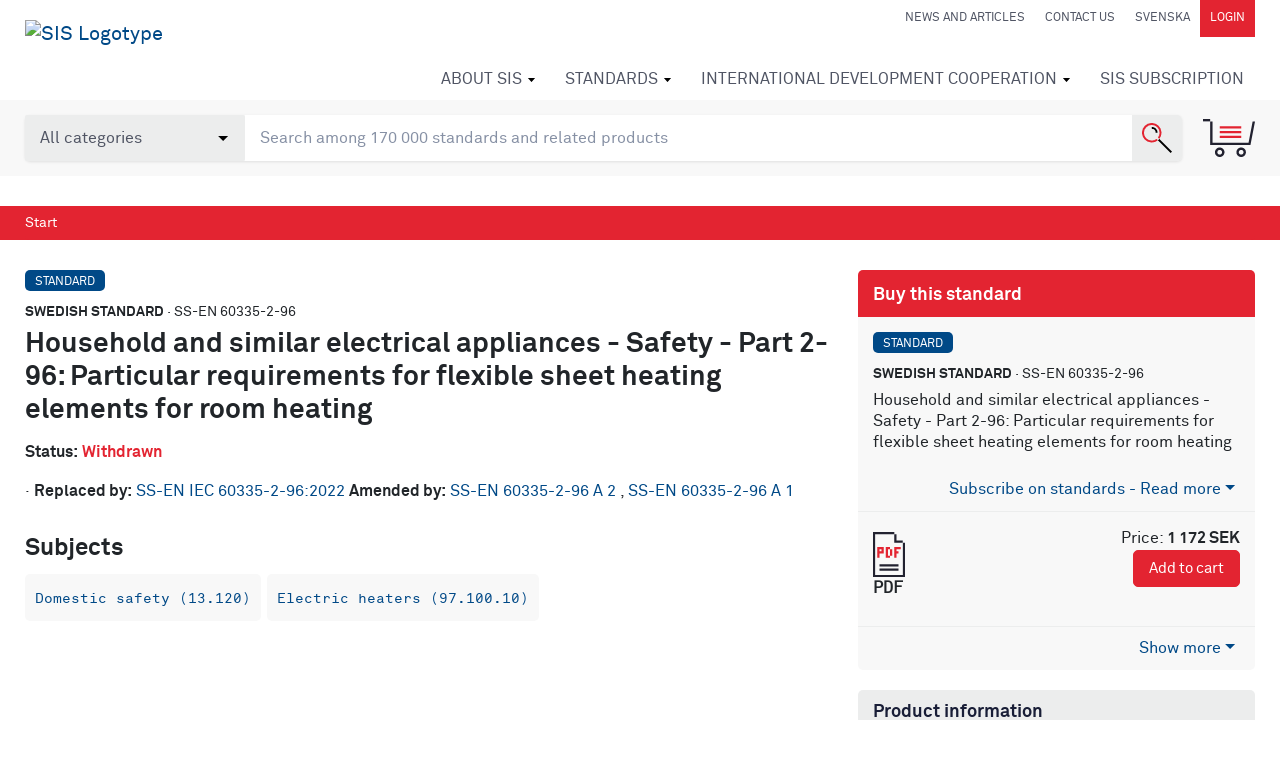

--- FILE ---
content_type: text/html; charset=utf-8
request_url: https://forum.sis.se/en/produkter/environment-health-protection-safety/domestic-safety/ssen60335296/
body_size: 14075
content:



<!DOCTYPE html>
<html lang="en">
<head>
    <meta charset="utf-8" />

    <!-- Google Consent Mode -->
    <script data-cookieconsent="ignore">
        /*Data Layer Initialization*/
        window.dataLayer = window.dataLayer || [];

        function gtag() {
            dataLayer.push(arguments);
        }

        gtag("consent", "default", {
            ad_personalization: "denied",
            ad_storage: "denied",
            ad_user_data: "denied",
            analytics_storage: "denied",
            functionality_storage: "denied",
            personalization_storage: "denied",
            security_storage: "granted"
        });

    </script>
    <!-- End Google Consent Mode -->
    <!-- Google Tag Manager -->
    <!-- (This must happen after the data layer initialization since -->
    <!--  this script writes to the data layer) -->
    <script data-cookieconsent="ignore">
        (function (w, d, s, l, i) {
            w[l] = w[l] || []; w[l].push({
                "gtm.start":
                    new Date().getTime(), event: "gtm.js"
            }); var f = d.getElementsByTagName(s)[0],
                j = d.createElement(s), dl = l != "dataLayer" ? "&l=" + l : ""; j.async = true; j.src =
                    "https://www.googletagmanager.com/gtm.js?id=" + i + dl; f.parentNode.insertBefore(j, f);
        })(window, document, "script", "dataLayer", "GTM-5K3Q9M2");</script>
    <!-- End Google Tag Manager -->

<script>
    function pushDataLayer() {

        var aboId = '';
        var pageName = document.location.hostname.replace(/www./gi, '') + document.location.pathname.replace(/\//gi, '|').replace(/\.html/gi, '');
        console.log('aboid ', aboId, ' pagename', pageName, ' pageTitle  ', document.title, ' pathname ', document.location.pathname);
        window.dataLayer = window.dataLayer || [];
        window.dataLayer.push({
            'pageName': pageName,
            'pageTitle': document.title,
            'userId': 'E3B0C44298FC1C149AFBF4C8996FB92427AE41E4649B934CA495991B7852B855',
            'userType': '0',
            'abonnemangsId': aboId
        });
    }
    function watchForConsent() {
        var originalPush = window.dataLayer.push;

        window.dataLayer.push = function () {
            originalPush.apply(window.dataLayer, arguments);
            var lastEvent = arguments[0];
            if (lastEvent && lastEvent.event === "cookie_consent_update") {
                waitForPageName(pushDataLayer);
            }
        };
    }

    function waitForPageName(callback) {
        var checkTitle = setInterval(() => {
            if (document.title && document.title.trim() !== "") {
                clearInterval(checkTitle);
                callback();
            }
        }, 100);

    }

    watchForConsent();

        </script>

    <!-- Cookiebot CMP-->
    <script id="Cookiebot"
            src="https://consent.cookiebot.com/uc.js"
            data-cbid="f03196cc-3e3e-4ad6-8ca6-2eae8c57ead9"
            data-blockingmode="auto"
            type="text/javascript"
            data-consentmode-defaults="disabled"></script>
    <!-- End Cookiebot CMP -->

    <meta name="viewport" content="width=device-width, initial-scale=1.0">

    <meta machine="EXTWEB04" />

    <title>Standard - Household and similar electrical appliances - Safety - Part 2-96: Particular requirements for flexible sheet heating elements for room heating SS-EN 60335-2-96 - Swedish Institute for Standards, SIS </title>
    <meta name="description" content="Household and similar electrical appliances - Safety - Part 2-96: Particular requirements for flexible sheet heating elements for room heating - SS-EN 60335-2-96">
    <meta property="og:title" content="Standard - Household and similar electrical appliances - Safety - Part 2-96: Particular requirements for flexible sheet heating elements for room heating SS-EN 60335-2-96 - Swedish Institute for Standards, SIS">
    <meta property="og:description" content="Household and similar electrical appliances - Safety - Part 2-96: Particular requirements for flexible sheet heating elements for room heating - SS-EN 60335-2-96">
    <meta property="og:url" content="https://www.sis.se/en/produkter/environment-health-protection-safety/domestic-safety/ssen60335296/">
    <meta property="og:site_name" content="Svenska institutet för standarder, SIS">

    <link rel="preload" href="/Static/fonts/lineto-akkuratmono-regular.woff2" as="font" type="font/woff2" crossorigin />
    <link rel="preload" href="/Static/fonts/lineto-akkurat-bold.woff2" as="font" type="font/woff2" crossorigin />
    <link rel="preload" href="/Static/fonts/lineto-akkurat-regular.woff2" as="font" type="font/woff2" crossorigin />
    <link rel="icon" href="/favicon.ico" type="image/x-icon">
    <link href="/Static/app/styles/bld/app-bdf7eebe.css" rel="stylesheet">

    <script>
        !function (T, l, y) { var S = T.location, u = "script", k = "instrumentationKey", D = "ingestionendpoint", C = "disableExceptionTracking", E = "ai.device.", I = "toLowerCase", b = "crossOrigin", w = "POST", e = "appInsightsSDK", t = y.name || "appInsights"; (y.name || T[e]) && (T[e] = t); var n = T[t] || function (d) { var g = !1, f = !1, m = { initialize: !0, queue: [], sv: "4", version: 2, config: d }; function v(e, t) { var n = {}, a = "Browser"; return n[E + "id"] = a[I](), n[E + "type"] = a, n["ai.operation.name"] = S && S.pathname || "_unknown_", n["ai.internal.sdkVersion"] = "javascript:snippet_" + (m.sv || m.version), { time: function () { var e = new Date; function t(e) { var t = "" + e; return 1 === t.length && (t = "0" + t), t } return e.getUTCFullYear() + "-" + t(1 + e.getUTCMonth()) + "-" + t(e.getUTCDate()) + "T" + t(e.getUTCHours()) + ":" + t(e.getUTCMinutes()) + ":" + t(e.getUTCSeconds()) + "." + ((e.getUTCMilliseconds() / 1e3).toFixed(3) + "").slice(2, 5) + "Z" }(), iKey: e, name: "Microsoft.ApplicationInsights." + e.replace(/-/g, "") + "." + t, sampleRate: 100, tags: n, data: { baseData: { ver: 2 } } } } var h = d.url || y.src; if (h) { function a(e) { var t, n, a, i, r, o, s, c, p, l, u; g = !0, m.queue = [], f || (f = !0, t = h, s = function () { var e = {}, t = d.connectionString; if (t) for (var n = t.split(";"), a = 0; a < n.length; a++) { var i = n[a].split("="); 2 === i.length && (e[i[0][I]()] = i[1]) } if (!e[D]) { var r = e.endpointsuffix, o = r ? e.location : null; e[D] = "https://" + (o ? o + "." : "") + "dc." + (r || "services.visualstudio.com") } return e }(), c = s[k] || d[k] || "", p = s[D], l = p ? p + "/v2/track" : config.endpointUrl, (u = []).push((n = "SDK LOAD Failure: Failed to load Application Insights SDK script (See stack for details)", a = t, i = l, (o = (r = v(c, "Exception")).data).baseType = "ExceptionData", o.baseData.exceptions = [{ typeName: "SDKLoadFailed", message: n.replace(/\./g, "-"), hasFullStack: !1, stack: n + "\nSnippet failed to load [" + a + "] -- Telemetry is disabled\nHelp Link: https://go.microsoft.com/fwlink/?linkid=2128109\nHost: " + (S && S.pathname || "_unknown_") + "\nEndpoint: " + i, parsedStack: [] }], r)), u.push(function (e, t, n, a) { var i = v(c, "Message"), r = i.data; r.baseType = "MessageData"; var o = r.baseData; return o.message = 'AI (Internal): 99 message:"' + ("SDK LOAD Failure: Failed to load Application Insights SDK script (See stack for details) (" + n + ")").replace(/\"/g, "") + '"', o.properties = { endpoint: a }, i }(0, 0, t, l)), function (e, t) { if (JSON) { var n = T.fetch; if (n && !y.useXhr) n(t, { method: w, body: JSON.stringify(e), mode: "cors" }); else if (XMLHttpRequest) { var a = new XMLHttpRequest; a.open(w, t), a.setRequestHeader("Content-type", "application/json"), a.send(JSON.stringify(e)) } } }(u, l)) } function i(e, t) { f || setTimeout(function () { !t && m.core || a() }, 500) } var e = function () { var n = l.createElement(u); n.src = h; var e = y[b]; return !e && "" !== e || "undefined" == n[b] || (n[b] = e), n.onload = i, n.onerror = a, n.onreadystatechange = function (e, t) { "loaded" !== n.readyState && "complete" !== n.readyState || i(0, t) }, n }(); y.ld < 0 ? l.getElementsByTagName("head")[0].appendChild(e) : setTimeout(function () { l.getElementsByTagName(u)[0].parentNode.appendChild(e) }, y.ld || 0) } try { m.cookie = l.cookie } catch (p) { } function t(e) { for (; e.length;)!function (t) { m[t] = function () { var e = arguments; g || m.queue.push(function () { m[t].apply(m, e) }) } }(e.pop()) } var n = "track", r = "TrackPage", o = "TrackEvent"; t([n + "Event", n + "PageView", n + "Exception", n + "Trace", n + "DependencyData", n + "Metric", n + "PageViewPerformance", "start" + r, "stop" + r, "start" + o, "stop" + o, "addTelemetryInitializer", "setAuthenticatedUserContext", "clearAuthenticatedUserContext", "flush"]), m.SeverityLevel = { Verbose: 0, Information: 1, Warning: 2, Error: 3, Critical: 4 }; var s = (d.extensionConfig || {}).ApplicationInsightsAnalytics || {}; if (!0 !== d[C] && !0 !== s[C]) { method = "onerror", t(["_" + method]); var c = T[method]; T[method] = function (e, t, n, a, i) { var r = c && c(e, t, n, a, i); return !0 !== r && m["_" + method]({ message: e, url: t, lineNumber: n, columnNumber: a, error: i }), r }, d.autoExceptionInstrumented = !0 } return m }(y.cfg); (T[t] = n).queue && 0 === n.queue.length && n.trackPageView({}) }(window, document, {
            src: "https://az416426.vo.msecnd.net/scripts/b/ai.2.min.js",
            id: 50,
            cfg: { instrumentationKey: "0359ef0f-1853-4b3a-874d-9c2ba3983932" }
        });
    </script>

    <!-- Hotjar -->
    <script>
        (function (h, o, t, j, a, r) {
            h.hj = h.hj || function () { (h.hj.q = h.hj.q || []).push(arguments) };
            h._hjSettings = { hjid: 1036557, hjsv: 6 };
            a = o.getElementsByTagName('head')[0];
            r = o.createElement('script'); r.async = 1;
            r.src = t + h._hjSettings.hjid + j + h._hjSettings.hjsv;
            a.appendChild(r);
        })(window, document, 'https://static.hotjar.com/c/hotjar-', '.js?sv=');
    </script>
    <!-- End Hotjar -->



    

        <meta property="og:image" content="https://www.sis.se/contentassets/52956d07cf2e4fb49c8196d78311b4e1/sis5.png">

    <link href="/en/produkter/environment-health-protection-safety/domestic-safety/ssen60335296/" rel="canonical" />
    <link href="https://www.sis.se/produkter/miljo-och-halsoskydd-sakerhet/sakerhet-i-hushall/ssen60335296/" hreflang="sv" rel="alternate" /><link href="/en/produkter/environment-health-protection-safety/domestic-safety/ssen60335296/" hreflang="en" rel="alternate" />

    
</head>

<body class="startpage">
    <noscript>
        <iframe src="https://www.googletagmanager.com/ns.html?id=GTM-5K3Q9M2" height="0" width="0" style="display:none;visibility:hidden"></iframe>
    </noscript>
    <input type="hidden" id="display-language" value="en-US" />
    
    
        <header id="navbar" class="module-margin">

            <div class="container-fluid clearfix">
                <div class="navbar-header">
                    <button type="button" class="navbar-toggle collapsed" data-toggle="collapse" data-target="#navbar-collapse" aria-label="Toggle mobile menu"></button>
                    <a href="#" class="navbar-header-cart collapsed d-sm-block d-md-none" data-toggle="collapse" data-target="#shopping-cart" aria-label="Toggle mobile menu"></a>
                    

    <a title="Go to Start Page" data-test="LogoLink" href="/en/" class="navbar-brand d-none d-md-inline-block">
        <img src="/contentassets/52956d07cf2e4fb49c8196d78311b4e1/sis_logotype_lockup_red_black_animated.svg" alt="SIS Logotype" />
    </a>
    <a title="Go to Start Page" data-test="LogoMobileLink" href="/en/" class="navbar-brand d-inline-block d-md-none">
        <img src="/globalassets/logotyper/sis_logotype_lockup_red_black_animated.svg" alt="SIS Logotype Mobile" />
    </a>

                </div>
                


<nav class="quick-links d-none d-lg-block" id="navbar-desktop">
    <a href="/en/news/" class="quick-link" >News and articles</a>
    <a href="/en/about_sis/contactus/" class="quick-link" >Contact us</a>
    <a class="quick-link" href="/produkter/miljo-och-halsoskydd-sakerhet/sakerhet-i-hushall/ssen60335296/" onclick="javascript:toggleLanguage(event);">svenska</a>
        <a href="/Authentication?returnUrl=%2fen%2fprodukter%2fenvironment-health-protection-safety%2fdomestic-safety%2fssen60335296%2f" class="quick-link quick-link--dark" rel="nofollow">Login</a>
</nav>
                



<nav class="navbar-nav-wrapper collapse navbar-collapse" id="navbar-collapse" data-back="Back" data-prefix="Go to">
    <ul class="nav navbar-nav" id="navbar-mobile">
    <li class="has-mega-menu   ">
        <a href="/en/about_sis/">
            About SIS
        </a>
            <div class="mega-menu">
                <ul class="columns-1">
        <li>
            <a href="/en/about_sis/sisorganisation/">SIS – Organisation</a>
            <ul>
        <li><a href="/en/about_sis/sisorganisation/weliveas/">We act on our own advice</a></li>
        <li><a href="/en/about_sis/sisorganisation/styrelseochledningsgrupp/">Board and Management Team</a></li>
            </ul>
        </li>
        <li>
            <a href="/en/about_sis/publications/">Publications</a>
            <ul>
        <li><a href="/en/about_sis/publications/the-year-in-review/">The Year in Review</a></li>
            </ul>
        </li>
        <li>
            <a href="/en/about_sis/general-terms-and-conditions/">General terms and conditions</a>
            <ul>
        <li><a href="/en/about_sis/general-terms-and-conditions/personal-data-processing/">Personal data processing</a></li>
            </ul>
        </li>
        <li>
            <a href="/en/about_sis/contactus/">Contact us</a>
            <ul>
        <li><a href="/en/about_sis/contactus/find-us/">How to get to SIS</a></li>
            </ul>
        </li>
                </ul>
            </div>
    </li>
    <li class="has-mega-menu   ">
        <a href="/en/standards/">
            Standards
        </a>
            <div class="mega-menu">
                <ul class="columns-3">
        <li>
            <a href="/en/standards/what-is-a-standard/">What is a standard?</a>
            <ul>
        <li><a href="/en/standards/what-is-a-standard/euochstandarder/">EU och Standards</a></li>
        <li><a href="/en/standards/what-is-a-standard/skolorochuniversitet/">SIS in school and university</a></li>
        <li><a href="/en/standards/what-is-a-standard/additional-information-about-standardization-products/">Additional information about standardization products</a></li>
            </ul>
        </li>
        <li>
            <a href="/en/standards/buyastandard/">Buy a standard</a>
            <ul>
        <li><a href="/en/standards/buyastandard/standarderfrnhelavrlden/">Standards from all over the world</a></li>
            </ul>
        </li>
        <li><a href="/en/standards/ec-open-hens-eng/">Open harmonized European standards</a></li>
        <li>
            <a href="/en/standards/subscribetostandardsenav/">Subscribe to standards</a>
            <ul>
        <li><a href="/en/standards/subscribetostandardsenav/thisisenav/">This is SIS Subscription</a></li>
        <li><a href="/en/standards/subscribetostandardsenav/price/">Price</a></li>
        <li><a href="/en/standards/subscribetostandardsenav/try-sis-subscription/">Try SIS Subscription</a></li>
            </ul>
        </li>
        <li><a href="/en/standards/sis-courses/">Courses on standards and standardization</a></li>
        <li><a href="/en/standards/the-influence-of-standards-on-the-nordic-economies/">The Influence of Standards on the Nordic Economies</a></li>
        <li><a href="/en/standards/draftcirculation/">Draft circulation</a></li>
        <li><a href="/en/standards/generaltermsandconditions/">General terms and conditions</a></li>
        <li><a href="/en/standards/glossary/">Glossary</a></li>
                </ul>
            </div>
    </li>
    <li class="has-mega-menu   ">
        <a href="/en/international-development-cooperation/">
            International Development Cooperation
        </a>
            <div class="mega-menu">
                <ul class="columns-2">
        <li><a href="/en/international-development-cooperation/sustainable-development-goals/">Sustainable Development Goals</a></li>
        <li><a href="/en/international-development-cooperation/siscooperationwithiso/">SIS cooperation with ISO</a></li>
        <li>
            <a href="/en/international-development-cooperation/sis-thematic-areas/enviroment-and-climate/">SIS thematic areas</a>
            <ul>
        <li><a href="/en/international-development-cooperation/sis-thematic-areas/enviroment-and-climate/">Enviroment and climate</a></li>
        <li><a href="/en/international-development-cooperation/sis-thematic-areas/clean-water-and-waste-management/">Clean water and waste management</a></li>
        <li><a href="/en/international-development-cooperation/sis-thematic-areas/sustainable-market-development/">Sustainable market development</a></li>
        <li><a href="/en/international-development-cooperation/sis-thematic-areas/cross-cutting-issues/">Cross-cutting issues</a></li>
            </ul>
        </li>
        <li><a href="/en/international-development-cooperation/recent-and-ongoing-sis-projects/">Recent and ongoing SIS projects</a></li>
        <li><a href="/en/international-development-cooperation/timeline/">Past SIS projects and activities</a></li>
        <li><a href="/en/international-development-cooperation/publications/">Publications</a></li>
        <li><a href="/en/international-development-cooperation/stockholm50/">Stockholm+50</a></li>
                </ul>
            </div>
    </li>
    <li class="has-mega-menu has-mega-menu--mobile  ">
        <a href="/en/subscription/">
            SIS Subscription
        </a>
            <div class="mega-menu">
                <ul class="columns-1">
        <li><a href="/en/subscription/our-standards/">Our Standards</a></li>
                </ul>
            </div>
    </li>
            <li class="  d-sm-block d-lg-none ">
        <a href="/en/news/">
            News and articles
        </a>
    </li>
    <li class="has-mega-menu  d-sm-block d-lg-none ">
        <a href="/en/about_sis/contactus/">
            Contact us
        </a>
            <div class="mega-menu">
                <ul class="columns-1">
        <li><a href="/en/about_sis/contactus/find-us/">How to get to SIS</a></li>
                </ul>
            </div>
    </li>
                <li class="d-sm-block d-lg-none"><a class="quick-link" href="/" onclick="javascript:toggleLanguage(event);">svenska</a></li>
    </ul>
</nav>
            </div>


<section id="search-area" class="toolbox" data-searchpage="/en/sok/">
    <input type="hidden" id="TrackId" name="trackId" value="" />
    <div class="container-fluid ">
        <div class="row">
            <div class="col-sm-12 search-module">
                <div class="search-container">
                    <select name="types" id="searchTypeSelector" class="form-control search-opt">
                        <option value="all">All categories</option>
                        <option value="standards" >Standards</option>
                        <option value="books">Books</option>
                        
                        <option value="educations">Educations</option>
                        <option value="packages">Packages</option>
                        <option value="news">News</option>
                        <option value="themepages">Themes</option>
                        <option value="tkpages">Standardization</option>
                        <option value="other">Other</option>
                    </select>
                    <input type="search" aria-label="search" class="form-control search-box" name="q" id="SearchKeywords" placeholder="Search among 170 000 standards and related products">
                    <button class="search-button" aria-label="Search"></button>
                </div>
                <a href="#" data-test="CartBtn" class="toolbox-cart" data-toggle="collapse" data-target="#shopping-cart" id="shopping-cart-button" title="Shopping cart"></a>

                <div id="autocompletediv" v-if="searchStatus==0"></div>
            </div>
        </div>
    </div>
</section>

<div class="shopping-cart collapse" id="shopping-cart" v-pre>
    <!-- ko if: (shoppingCartArray().length > 0) -->
    <div class="container-fluid module-margin">
        <p class="shopping-cart-heading">
            Shopping cart <a href="#" class="shopping-cart-close" data-toggle="collapse" data-target="#shopping-cart">Close cart</a>
        </p>

        <div data-bind="visible: shoppingCartArray()[0].cartItems().length > 0, foreach: shoppingCartArray()[0].cartItems()">
            <div class="shopping-cart-item">
                <div class="item-icon">
                    <img data-bind="attr: { src: iconUrl }" alt="ikon" />
                </div>
                <div class="item-body">
                    <div class="row">
                        <div class="col-sm-7 col-md-8 col-lg-9">
                            <a data-bind="attr: { href: productUrl}">
                                <p class="meta-row">
                                    <span class="badge" data-bind="text:category"></span>
                                    <strong data-bind="visible: translatedSubCat">Handbook</strong>
                                    <strong data-bind="ifnot: translatedSubCat()"><span data-bind="text:subCategory"></span></strong>
                                    <!--ko if:designation--> · <!--/ko-->
                                    <span data-bind="text:designation"></span>
                                </p>
                                <p class="mb-0 link-styling-list-group" data-bind="text:displayName">
                                </p>
                                <div class="clearfix font-smaller">
                                    <!--ko if:langCodeList-->
                                    <strong>Language:</strong>
                                    <span class="pr-2 font-larger">
                                        <span data-bind="foreach: langCodeList">
                                            <span data-bind="css: $data" class="icon_lang_text"></span>
                                        </span>
                                    </span>
                                    <!--/ko-->
                                    <!--ko if:approvalDate-->
                                    <strong>Approved:</strong>
                                    <span class="pr-2" data-bind="text:approvalDate"></span>
                                    <!--/ko-->
                                    <span data-bind="visible: linkToAddendum">Has supplementary content</span>
                                </div>
                                <ul data-bind="foreach: includedItems">
                                    <li>
                                        <!--ko text: quantity--><!--/ko--> pc <!--ko text: name--><!--/ko-->
                                    </li>
                                </ul>
                            </a>
                        </div>
                        <div class="col-sm-5 col-md-4 col-lg-3">
                            <table class="fullwidth-table mb-3">
                                <tbody>
                                    <tr>
                                        <td class="text-right">
                                            <span class="color-red" style="display:block" data-bind="visible: !$parent.showEur() && discountedUnitPrice"><!--ko text: discountedUnitPrice--><!--/ko--> SEK</span>
                                            <span style="display:block" data-bind="visible: !$parent.showEur(), css: { 'line-through': discountedUnitPrice }"><!--ko text: unitPrice--><!--/ko--> SEK</span>
                                            <span class="color-red" style="display:block" data-bind="visible: $parent.showEur() && discountedUnitPriceEur"><!--ko text: discountedUnitPriceEur--><!--/ko--> EUR</span>
                                            <span style="display:block" data-bind="visible: $parent.showEur(), css: { 'line-through': discountedUnitPriceEur }"><!--ko text: unitPriceEur--><!--/ko--> EUR</span>
                                        </td>
                                        <td>
                                            <button class="btn btn-link delete-shopping-cart-item" aria-label="remove from cart" data-bind="click: $parent.removeFromCart"></button>
                                        </td>
                                    </tr>
                                </tbody>
                            </table>
                        </div>
                    </div>
                </div>
            </div>
        </div>

        <div data-bind="visible: shoppingCartArray()[0].cartItems().length == 0">
            Your shopping cart is empty
        </div>
        <div class="row justify-content-end">
            <div class="col-sm-6 col-md-4">
                <table class="fullwidth-table module-margin">
                    <tbody>
                        <tr data-bind="visible: shoppingCartArray()[0].orderDiscount() != '0' && shoppingCartArray()[0].orderDiscount() != null" class="color-red">
                            <td>Discount</td>
                            <!--ko if: showEur() -->
                            <td class="text-right">-<!--ko text: shoppingCartArray()[0].orderDiscountEur--><!--/ko--> EUR</td>
                            <!--/ko-->
                            <!--ko if: !showEur() -->
                            <td class="text-right">-<!--ko text: shoppingCartArray()[0].orderDiscount--><!--/ko--> SEK</td>
                            <!--/ko-->
                        </tr>
                        <tr>
                            <td>Sum</td>
                            <!--ko if: showEur() -->
                            <td class="text-right"><!--ko text: shoppingCartArray()[0].sumEur--><!--/ko--> EUR</td>
                            <!--/ko-->
                            <!--ko if: !showEur() -->
                            <td class="text-right"><!--ko text: shoppingCartArray()[0].sum--><!--/ko--> SEK</td>
                            <!--/ko-->
                        </tr>
                        <tr>
                            <td>Shipping</td>
                            <!--ko if: showEur() -->
                            <td class="text-right"><!--ko text: shoppingCartArray()[0].shippingTotalEur--><!--/ko--> EUR</td>
                            <!--/ko-->
                            <!--ko if: !showEur() -->
                            <td class="text-right"><!--ko text: shoppingCartArray()[0].shippingTotal--><!--/ko--> SEK</td>
                            <!--/ko-->
                        </tr>
                        <tr>
                            <td>Vat</td>
                            <!--ko if: showEur() -->
                            <td class="text-right"><!--ko text: shoppingCartArray()[0].vatEur--><!--/ko--> EUR</td>
                            <!--/ko-->
                            <!--ko if: !showEur() -->
                            <td class="text-right"><!--ko text: shoppingCartArray()[0].vat--><!--/ko--> SEK</td>
                            <!--/ko-->
                        </tr>
                        <tr>
                            <td class="totals-cell">Total</td>
                            <!--ko if: showEur() -->
                            <td class="totals-cell text-right"><!--ko text: shoppingCartArray()[0].totalEur--><!--/ko--> EUR</td>
                            <!--/ko-->
                            <!--ko if: !showEur() -->
                            <td class="totals-cell text-right"><!--ko text: shoppingCartArray()[0].total--><!--/ko--> SEK</td>
                            <!--/ko-->
                        </tr>
                    </tbody>
                </table>
                <a class="btn btn-default btn-primary btn-lg pull-right module-margin" data-bind="visible: shoppingCartArray()[0].enableCheckout, click: checkout">Go to checkout</a>
            </div>
        </div>
        <div class="row">
            <div class="col-sm-6">
            </div>
        </div>
        <div class="row justify-content-end">
            <div class="col-sm-6">
                <a href="#" class="shopping-cart-close" data-toggle="collapse" data-target="#shopping-cart">Close cart</a>
            </div>
        </div>
    </div>
    <!-- /ko -->
</div>

<section id="invalid-product-modal" class="modal fade">
    <div class="modal-dialog">
        <div class="modal-content">
            <div class="modal-header">
                <h4 class="modal-title">Invalid standard</h4>
                <button type="button" class="close" data-dismiss="modal" aria-label="Close"><span aria-hidden="true">&times;</span></button>
            </div>
            <div class="modal-body">
                The standard is now in your shopping cart. Please note that the selected standard is invalid.<br /><br />
                <button class="btn btn-default btn-primary" data-dismiss="modal" aria-label="Close">Hide</button>
            </div>
        </div>
    </div>
</section>

                <div class="mobile-login-menu text-center d-block d-lg-none">
                    <a href="/Authentication?returnUrl=%2fen%2fprodukter%2fenvironment-health-protection-safety%2fdomestic-safety%2fssen60335296%2f" rel="nofollow">Login</a>
                </div>
        </header>



<div class="breadcrumbs module-margin">
    <div class="container-fluid">
        <ol class="breadcrumb">
            <li><a href="/en/">Start</a></li>
            
        </ol>
    </div>
</div>    

<input type="hidden" id="SubscriptionId" />
<div id="dialog-form"></div>
<div class="container-fluid module-margin-top">
    <div class="row">
        <div class="col-md-8 article">

            <p class="meta-row">
                <span class="badge">Standard</span>
                <strong>Swedish standard</strong>
                ·
                SS-EN 60335-2-96
            </p>

            <h1 class="mt-0">Household and similar electrical appliances - Safety - Part 2-96: Particular requirements for flexible sheet heating elements for room heating</h1>

            <p>
                <strong>Status:</strong>
                    <strong class="color-red">Withdrawn</strong>
            </p>
                            ·
            

    <strong>Replaced by:</strong>
        <a href="/en/produkter/environment-health-protection-safety/domestic-safety/ss-en-iec-60335-2-96-utg-22022/">
            SS-EN IEC 60335-2-96:2022
        </a>
            




    <strong>Amended by:</strong>
        <a href="/en/produkter/environment-health-protection-safety/domestic-safety/ssen60335296a2/">
            SS-EN 60335-2-96 A 2
        </a>
            , 
        <a href="/en/produkter/environment-health-protection-safety/domestic-safety/ssen60335296a1/">
            SS-EN 60335-2-96 A 1
        </a>


                <div class="panel panel-primary d-none d-sm-block d-md-none">
        <div class="panel-heading">
            <div class="panel-title">
Buy this standard
            </div>
        </div>
        <div class="panel-body">
            <p class="meta-row">
                <span class="badge">Standard</span>
                <strong>Swedish standard</strong>
                ·
                SS-EN 60335-2-96
            </p>
            <div>Household and similar electrical appliances - Safety - Part 2-96: Particular requirements for flexible sheet heating elements for room heating</div>
        </div>
            <div class="list-group">


    <div>
<div class="expandable-area">
    <div class="list-group mb-0">
        <div class="list-group-item link-styling">Subscribe on standards with our subscription service. When you use our service you can be assured the latest editions and easy access. 
<a href="/en/standards/subscribetostandardsenav">Read more about SIS Subscriptions</a> </div>
    </div>
</div>
<a href="#" class="expand-area" style="border-top:0;">Subscribe on standards - Read more</a>
<a href="#" class="contract-area">Dölj</a>
    </div>
    <div class="list-group-item">
        <div class="clearfix mb-4">
                <div class="text-right">
                    Price:
                        <strong>1&#160;172 SEK</strong>
                </div>

            <div class="pull-left mr-4 image-top">
                    <img width="32" src="/Static/images/icons/svg/SIS_Ikon_PDF.svg" alt="standard ikon pdf">
                                                
                    <p>
                        <cite><strong>PDF</strong></cite>
                    </p>
            </div>
            <span class="pull-right text-right relative">
                                        <button class="btn btn-default btn-primary btn-sm addtocart singlecopy"
                                data-code="STD-3330979-Pdf"
                                data-invalid="True">
                            Add to cart
                        </button>
            </span>
        </div>


    </div>

            </div>
            <div class="expandable-area">
                <div class="list-group">


    <div>
    </div>
    <div class="list-group-item">
        <div class="clearfix mb-4">
                <div class="text-right">
                    Price:
                        <strong>1&#160;172 SEK</strong>
                </div>

            <div class="pull-left mr-4 image-top">
                                                    <img width="32" src="/Static/images/icons/svg/SIS_Ikon_Standard.svg" alt="standard ikon">
                
                    <p><cite><strong>Paper</strong></cite></p>
            </div>
            <span class="pull-right text-right relative">
                                        <button class="btn btn-default btn-primary btn-sm addtocart singlecopy"
                                data-code="STD-3330979-Paper"
                                data-invalid="True">
                            Add to cart
                        </button>
            </span>
        </div>


    </div>

                </div>
            </div>
            <a href="#" class="expand-area">Show more</a>
            <a href="#" class="contract-area">Show less</a>

                </div>






<script src='https://www.google.com/recaptcha/api.js'></script>



<script type="text/javascript">
    var useCaptcha = true;
    var captchaExpierd = false;
  var isLoggedIn = false;

    function showCaptcha() {
        if (useCaptcha && !isLoggedIn) {
            if (!captchaExpierd) {
                $('#standard-Recapcha').slideToggle('slow');
            }
        } else {
            showPreviewStandard();
        }
    }

    function callFromRecapcha() {
        useCaptcha = false;
        showPreviewStandard();
    }

    function recaptchaCallExpired() {
        useCaptcha = true;
        captchaExpierd = true;
    }

    function showPreviewStandard(event) {
        var cq = new Countquest();
        cq.previewStandard('', '');

        var url = '';
        if (!url) {
            url = $(event.target).parent().attr("href");
        }
        if (url && url.includes("sis.se")) {
            url = "/api" + url.split("/api");
        }

        $.ajax({
            type: "GET",
            data: { pdfurl: url },
            url: '/Overlay/ShowOverlay',
            contentType: "html",
            success: function (result) {
                $('body').append(result);
            }
        });
    }

</script>

<style>
    .hidden {
        display: none;
    }
    #previewLink {
    cursor: pointer;
}
</style>



            




            



    <h2>Subjects</h2>
    <p class="tags">
            <a href="/en/sok/#q=&ub=&i=13.120" rel="nofollow" class="tag">Domestic safety (13.120)</a>
            <a href="/en/sok/#q=&ub=&i=97.100.10" rel="nofollow" class="tag">Electric heaters (97.100.10)</a>
    </p>

            <hr class="d-none d-sm-block d-md-none">
        </div>

        <div class="col-md-4" id="subscriptionfavouriteproducts">
                <div class="panel panel-primary  d-sm-none d-md-block">
        <div class="panel-heading">
            <div class="panel-title">
Buy this standard
            </div>
        </div>
        <div class="panel-body">
            <p class="meta-row">
                <span class="badge">Standard</span>
                <strong>Swedish standard</strong>
                ·
                SS-EN 60335-2-96
            </p>
            <div>Household and similar electrical appliances - Safety - Part 2-96: Particular requirements for flexible sheet heating elements for room heating</div>
        </div>
            <div class="list-group">


    <div>
<div class="expandable-area">
    <div class="list-group mb-0">
        <div class="list-group-item link-styling">Subscribe on standards with our subscription service. When you use our service you can be assured the latest editions and easy access. 
<a href="/en/standards/subscribetostandardsenav">Read more about SIS Subscriptions</a> </div>
    </div>
</div>
<a href="#" class="expand-area" style="border-top:0;">Subscribe on standards - Read more</a>
<a href="#" class="contract-area">Dölj</a>
    </div>
    <div class="list-group-item">
        <div class="clearfix mb-4">
                <div class="text-right">
                    Price:
                        <strong>1&#160;172 SEK</strong>
                </div>

            <div class="pull-left mr-4 image-top">
                    <img width="32" src="/Static/images/icons/svg/SIS_Ikon_PDF.svg" alt="standard ikon pdf">
                                                
                    <p>
                        <cite><strong>PDF</strong></cite>
                    </p>
            </div>
            <span class="pull-right text-right relative">
                                        <button class="btn btn-default btn-primary btn-sm addtocart singlecopy"
                                data-code="STD-3330979-Pdf"
                                data-invalid="True">
                            Add to cart
                        </button>
            </span>
        </div>


    </div>

            </div>
            <div class="expandable-area">
                <div class="list-group">


    <div>
    </div>
    <div class="list-group-item">
        <div class="clearfix mb-4">
                <div class="text-right">
                    Price:
                        <strong>1&#160;172 SEK</strong>
                </div>

            <div class="pull-left mr-4 image-top">
                                                    <img width="32" src="/Static/images/icons/svg/SIS_Ikon_Standard.svg" alt="standard ikon">
                
                    <p><cite><strong>Paper</strong></cite></p>
            </div>
            <span class="pull-right text-right relative">
                                        <button class="btn btn-default btn-primary btn-sm addtocart singlecopy"
                                data-code="STD-3330979-Paper"
                                data-invalid="True">
                            Add to cart
                        </button>
            </span>
        </div>


    </div>

                </div>
            </div>
            <a href="#" class="expand-area">Show more</a>
            <a href="#" class="contract-area">Show less</a>

                </div>

            <section class="panel panel-gray product-info">
                <div class="panel-heading">
                    <h1 class="panel-title">Product information</h1>
                </div>
                <div class="panel-body">
                        <p>
                            <strong>Language:</strong>

                                <span class="icon_lang_en icon_lang_text">English</span>
                        </p>
                                            <p><strong>Written by:</strong> SEK SVENSK ELSTANDARD </p>

                    <p><strong>International title:</strong> </p>
                    <p><strong>Article no:</strong> STD-3330979</p>
                    <p><strong>Edition:</strong> 1</p>
                    <p><strong>Approved:</strong> 4/24/2003</p>
                    <p><strong>No of pages:</strong> 36</p>




















        <p>
    <strong>Replaced by:</strong>
        <a href="/en/produkter/environment-health-protection-safety/domestic-safety/ss-en-iec-60335-2-96-utg-22022/">
            SS-EN IEC 60335-2-96:2022
        </a>
        </p>

                </div>
            </section>

            

<div class="panel panel-gray" id="related-container">
    <div class="panel-heading">
        <h1 class="panel-title">Within the same area</h1>
        <div id="related-button" aria-describedby="ics-tooltip">
            <img src="/Static/images/icons/svg/SIS_Ikon_Fragetecken.svg" alt="" id="related-icon">
        </div>
        <div role="tooltip" id="ics-tooltip">
            <span id="tooltip-text">The services and services listed below are in the same subject area (ICS code).</span>
        </div>
    </div>


        <div class="list-group-heading">Standards</div>
        <div class="list-group">
                <div class="list-group-item">
                    <div class="item-icon">
                        <img width="32" src="/Static/images/icons/svg/SIS_Ikon_Standard.svg" alt="">
                    </div>
                    <div class="item-body">
                        <a href="/en/produkter/environment-health-protection-safety/domestic-safety/ssen603352101/"><strong>SS-EN 60335-2-101</strong> Household and similar electrical appliances - Safety - Part 2-101: Particular requirements for vaporizers</a>
                    </div>
                </div>
                <div class="list-group-item">
                    <div class="item-icon">
                        <img width="32" src="/Static/images/icons/svg/SIS_Ikon_Standard.svg" alt="">
                    </div>
                    <div class="item-body">
                        <a href="/en/produkter/construction-materials-and-building/installations-in-buildings/central-heating-systems/ss-en-12098-32022/"><strong>SS-EN 12098-3:2022</strong> Energy performance of buildings - Controls for heating systems - Part 3: Control equipment for electrical heating systems - Modules M3-5,6,7,8</a>
                    </div>
                </div>
                <div class="list-group-item">
                    <div class="item-icon">
                        <img width="32" src="/Static/images/icons/svg/SIS_Ikon_Standard.svg" alt="">
                    </div>
                    <div class="item-body">
                        <a href="/en/produkter/environment-health-protection-safety/domestic-safety/ssen-6033524-5666e559/"><strong>SS-EN 60335-2-4</strong> Safety of household and similar electrical appliances - Part 2-4: Particular requirements for spin extractors</a>
                    </div>
                </div>
        </div>




</div>

   
        </div>
    </div>
</div>




<script>
    dataLayer.push({
        'event': 'detail',
        'ecommerce': {
            'detail': {
                'products': [{
                    'name': 'SS-EN 60335-2-96',
                    'id': 'STD-3330979',
                    'price': '1172',
                    'category': 'Standard'
                }]
            }
        }
        });
    var currentProduct = 'STD-3330979';
</script>


    <footer class="footer">
        <div class="container-fluid">
            <div class="row">
                <div class="col-md-6">
                    <address class="footer-text">
                        Swedish Institute for Standards<br>
Box 45443, SE-104 31 Stockholm<br> 
Sweden<br>
+46 8-555 520 00<br>
<a href="mailto:info@sis.se">info@sis.se</a>
<br><br>
Visiting address: Solnavägen 1E, 113 65 Stockholm.
                    </address>
                    <nav class="footer-follow-links">
                                <a data-test="FooterLink" href="https://www.facebook.com/svenskstandard/" target="_blank" rel="noopener" class="footer-follow-link facebook"><span class="sr-only">Facebook</span></a>
                                <a data-test="FooterLink" href="https://www.linkedin.com/company/svenska-institutet-for-standarder/" target="_blank" rel="noopener" class="footer-follow-link linkedin"><span class="sr-only">LinkedIn</span></a>
                                <a data-test="FooterLink" href="https://www.instagram.com/sis_standarder/" target="_blank" rel="noopener" class="footer-follow-link instagram"><span class="sr-only">Instagram</span></a>
                    </nav>
                </div>
                <div class="col-md-6 linklist">
                        <ul class="linklist-item">
                                <li><a href="/en/about_sis/">Om SIS</a></li>
                                <li><a href="/en/about_sis/contactus/">Kontakta oss</a></li>
                                <li><a href="/en/about_sis/jobba-pa-sis/">Jobba p&#229; SIS</a></li>
                        </ul>
                                            <ul class="linklist-item">
                                <li><a href="/en/delta-och-paverka/medlemskap-i-sis-forening/">Medlem</a></li>
                                <li><a href="/en/news/">Nyheter och Press</a></li>
                                <li><a href="https://info.sis.se/siskonferensmoten/">SIS Konferens &amp; m&#246;ten</a></li>
                        </ul>
                </div>
            </div>
        </div>
    </footer>

    <nav class="footer-quick-links">
        <div class="container-fluid">
            <div class="row">
                <nav class="col-sm-12">
                        <a href="/en/standards/generaltermsandconditions/copyright/">Copyright</a>
                        <a href="/en/about_sis/general-terms-and-conditions/disclaimer/">Disclaimer</a>
                        <a href="/globalassets/omsis/allmanna-villkor/guidelines-for-sis-swedish-standards-institutes-personal-data-processing.pdf">GDPR</a>
                        <a href="/en/about_sis/general-terms-and-conditions/cookies-and-javascript/">Cookies</a>
                    <div class="footer-report">
                        <a data-test="FooterReportLink" rel="nofollow" href="?Url=https%3a%2f%2fforum.sis.se%2fen%2fprodukter%2fenvironment-health-protection-safety%2fdomestic-safety%2fssen60335296%2f"></a>
                    </div>
                </nav>
            </div>
        </div>
    </nav>

    <script type="text/javascript" src="https://dl.episerver.net/13.6.1/epi-util/find.js"></script>
<script type="text/javascript">
if(typeof FindApi === 'function'){var api = new FindApi();api.setApplicationUrl('/');api.setServiceApiBaseUrl('/find_v2/');api.processEventFromCurrentUri();api.bindWindowEvents();api.bindAClickEvent();api.sendBufferedEvents();}
</script>


        <div class="systembar"></div>
    <a class="go-to-top" href="#top" title="Go to top of page"></a>

    <script src="/Static/scripts/libs/vue.global.prod.js"></script>
    <script src="/Static/app/js/bld/lib.js"></script>
    <script src="/Static/app/js/bld/app-a8a07b77.js"></script>



    <script>
        var cq = new Countquest();
        cq.logLogin();
    </script>
    <script src="//rum-static.pingdom.net/pa-5adedee329ccc50006000009.js" async></script>
            <script id="hs-script-loader" async defer src="https://js.hs-scripts.com/7915342.js"></script>
    
    
</body>
</html>